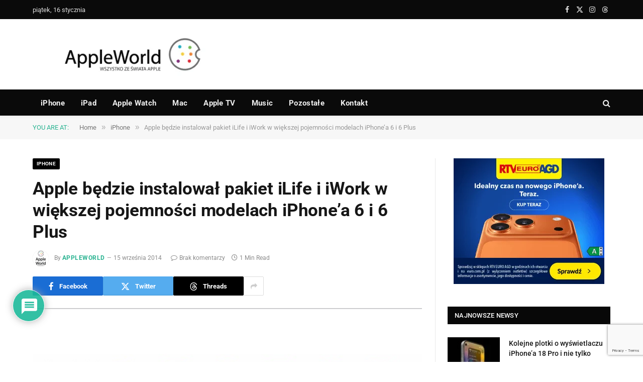

--- FILE ---
content_type: text/html; charset=utf-8
request_url: https://www.google.com/recaptcha/api2/anchor?ar=1&k=6LeSm8gZAAAAAKUb-gu1nKP9VLmloPf_M7-1g475&co=aHR0cHM6Ly9hcHBsZXdvcmxkLnBsOjQ0Mw..&hl=en&v=PoyoqOPhxBO7pBk68S4YbpHZ&size=invisible&anchor-ms=20000&execute-ms=30000&cb=it29gkbg8rrt
body_size: 48590
content:
<!DOCTYPE HTML><html dir="ltr" lang="en"><head><meta http-equiv="Content-Type" content="text/html; charset=UTF-8">
<meta http-equiv="X-UA-Compatible" content="IE=edge">
<title>reCAPTCHA</title>
<style type="text/css">
/* cyrillic-ext */
@font-face {
  font-family: 'Roboto';
  font-style: normal;
  font-weight: 400;
  font-stretch: 100%;
  src: url(//fonts.gstatic.com/s/roboto/v48/KFO7CnqEu92Fr1ME7kSn66aGLdTylUAMa3GUBHMdazTgWw.woff2) format('woff2');
  unicode-range: U+0460-052F, U+1C80-1C8A, U+20B4, U+2DE0-2DFF, U+A640-A69F, U+FE2E-FE2F;
}
/* cyrillic */
@font-face {
  font-family: 'Roboto';
  font-style: normal;
  font-weight: 400;
  font-stretch: 100%;
  src: url(//fonts.gstatic.com/s/roboto/v48/KFO7CnqEu92Fr1ME7kSn66aGLdTylUAMa3iUBHMdazTgWw.woff2) format('woff2');
  unicode-range: U+0301, U+0400-045F, U+0490-0491, U+04B0-04B1, U+2116;
}
/* greek-ext */
@font-face {
  font-family: 'Roboto';
  font-style: normal;
  font-weight: 400;
  font-stretch: 100%;
  src: url(//fonts.gstatic.com/s/roboto/v48/KFO7CnqEu92Fr1ME7kSn66aGLdTylUAMa3CUBHMdazTgWw.woff2) format('woff2');
  unicode-range: U+1F00-1FFF;
}
/* greek */
@font-face {
  font-family: 'Roboto';
  font-style: normal;
  font-weight: 400;
  font-stretch: 100%;
  src: url(//fonts.gstatic.com/s/roboto/v48/KFO7CnqEu92Fr1ME7kSn66aGLdTylUAMa3-UBHMdazTgWw.woff2) format('woff2');
  unicode-range: U+0370-0377, U+037A-037F, U+0384-038A, U+038C, U+038E-03A1, U+03A3-03FF;
}
/* math */
@font-face {
  font-family: 'Roboto';
  font-style: normal;
  font-weight: 400;
  font-stretch: 100%;
  src: url(//fonts.gstatic.com/s/roboto/v48/KFO7CnqEu92Fr1ME7kSn66aGLdTylUAMawCUBHMdazTgWw.woff2) format('woff2');
  unicode-range: U+0302-0303, U+0305, U+0307-0308, U+0310, U+0312, U+0315, U+031A, U+0326-0327, U+032C, U+032F-0330, U+0332-0333, U+0338, U+033A, U+0346, U+034D, U+0391-03A1, U+03A3-03A9, U+03B1-03C9, U+03D1, U+03D5-03D6, U+03F0-03F1, U+03F4-03F5, U+2016-2017, U+2034-2038, U+203C, U+2040, U+2043, U+2047, U+2050, U+2057, U+205F, U+2070-2071, U+2074-208E, U+2090-209C, U+20D0-20DC, U+20E1, U+20E5-20EF, U+2100-2112, U+2114-2115, U+2117-2121, U+2123-214F, U+2190, U+2192, U+2194-21AE, U+21B0-21E5, U+21F1-21F2, U+21F4-2211, U+2213-2214, U+2216-22FF, U+2308-230B, U+2310, U+2319, U+231C-2321, U+2336-237A, U+237C, U+2395, U+239B-23B7, U+23D0, U+23DC-23E1, U+2474-2475, U+25AF, U+25B3, U+25B7, U+25BD, U+25C1, U+25CA, U+25CC, U+25FB, U+266D-266F, U+27C0-27FF, U+2900-2AFF, U+2B0E-2B11, U+2B30-2B4C, U+2BFE, U+3030, U+FF5B, U+FF5D, U+1D400-1D7FF, U+1EE00-1EEFF;
}
/* symbols */
@font-face {
  font-family: 'Roboto';
  font-style: normal;
  font-weight: 400;
  font-stretch: 100%;
  src: url(//fonts.gstatic.com/s/roboto/v48/KFO7CnqEu92Fr1ME7kSn66aGLdTylUAMaxKUBHMdazTgWw.woff2) format('woff2');
  unicode-range: U+0001-000C, U+000E-001F, U+007F-009F, U+20DD-20E0, U+20E2-20E4, U+2150-218F, U+2190, U+2192, U+2194-2199, U+21AF, U+21E6-21F0, U+21F3, U+2218-2219, U+2299, U+22C4-22C6, U+2300-243F, U+2440-244A, U+2460-24FF, U+25A0-27BF, U+2800-28FF, U+2921-2922, U+2981, U+29BF, U+29EB, U+2B00-2BFF, U+4DC0-4DFF, U+FFF9-FFFB, U+10140-1018E, U+10190-1019C, U+101A0, U+101D0-101FD, U+102E0-102FB, U+10E60-10E7E, U+1D2C0-1D2D3, U+1D2E0-1D37F, U+1F000-1F0FF, U+1F100-1F1AD, U+1F1E6-1F1FF, U+1F30D-1F30F, U+1F315, U+1F31C, U+1F31E, U+1F320-1F32C, U+1F336, U+1F378, U+1F37D, U+1F382, U+1F393-1F39F, U+1F3A7-1F3A8, U+1F3AC-1F3AF, U+1F3C2, U+1F3C4-1F3C6, U+1F3CA-1F3CE, U+1F3D4-1F3E0, U+1F3ED, U+1F3F1-1F3F3, U+1F3F5-1F3F7, U+1F408, U+1F415, U+1F41F, U+1F426, U+1F43F, U+1F441-1F442, U+1F444, U+1F446-1F449, U+1F44C-1F44E, U+1F453, U+1F46A, U+1F47D, U+1F4A3, U+1F4B0, U+1F4B3, U+1F4B9, U+1F4BB, U+1F4BF, U+1F4C8-1F4CB, U+1F4D6, U+1F4DA, U+1F4DF, U+1F4E3-1F4E6, U+1F4EA-1F4ED, U+1F4F7, U+1F4F9-1F4FB, U+1F4FD-1F4FE, U+1F503, U+1F507-1F50B, U+1F50D, U+1F512-1F513, U+1F53E-1F54A, U+1F54F-1F5FA, U+1F610, U+1F650-1F67F, U+1F687, U+1F68D, U+1F691, U+1F694, U+1F698, U+1F6AD, U+1F6B2, U+1F6B9-1F6BA, U+1F6BC, U+1F6C6-1F6CF, U+1F6D3-1F6D7, U+1F6E0-1F6EA, U+1F6F0-1F6F3, U+1F6F7-1F6FC, U+1F700-1F7FF, U+1F800-1F80B, U+1F810-1F847, U+1F850-1F859, U+1F860-1F887, U+1F890-1F8AD, U+1F8B0-1F8BB, U+1F8C0-1F8C1, U+1F900-1F90B, U+1F93B, U+1F946, U+1F984, U+1F996, U+1F9E9, U+1FA00-1FA6F, U+1FA70-1FA7C, U+1FA80-1FA89, U+1FA8F-1FAC6, U+1FACE-1FADC, U+1FADF-1FAE9, U+1FAF0-1FAF8, U+1FB00-1FBFF;
}
/* vietnamese */
@font-face {
  font-family: 'Roboto';
  font-style: normal;
  font-weight: 400;
  font-stretch: 100%;
  src: url(//fonts.gstatic.com/s/roboto/v48/KFO7CnqEu92Fr1ME7kSn66aGLdTylUAMa3OUBHMdazTgWw.woff2) format('woff2');
  unicode-range: U+0102-0103, U+0110-0111, U+0128-0129, U+0168-0169, U+01A0-01A1, U+01AF-01B0, U+0300-0301, U+0303-0304, U+0308-0309, U+0323, U+0329, U+1EA0-1EF9, U+20AB;
}
/* latin-ext */
@font-face {
  font-family: 'Roboto';
  font-style: normal;
  font-weight: 400;
  font-stretch: 100%;
  src: url(//fonts.gstatic.com/s/roboto/v48/KFO7CnqEu92Fr1ME7kSn66aGLdTylUAMa3KUBHMdazTgWw.woff2) format('woff2');
  unicode-range: U+0100-02BA, U+02BD-02C5, U+02C7-02CC, U+02CE-02D7, U+02DD-02FF, U+0304, U+0308, U+0329, U+1D00-1DBF, U+1E00-1E9F, U+1EF2-1EFF, U+2020, U+20A0-20AB, U+20AD-20C0, U+2113, U+2C60-2C7F, U+A720-A7FF;
}
/* latin */
@font-face {
  font-family: 'Roboto';
  font-style: normal;
  font-weight: 400;
  font-stretch: 100%;
  src: url(//fonts.gstatic.com/s/roboto/v48/KFO7CnqEu92Fr1ME7kSn66aGLdTylUAMa3yUBHMdazQ.woff2) format('woff2');
  unicode-range: U+0000-00FF, U+0131, U+0152-0153, U+02BB-02BC, U+02C6, U+02DA, U+02DC, U+0304, U+0308, U+0329, U+2000-206F, U+20AC, U+2122, U+2191, U+2193, U+2212, U+2215, U+FEFF, U+FFFD;
}
/* cyrillic-ext */
@font-face {
  font-family: 'Roboto';
  font-style: normal;
  font-weight: 500;
  font-stretch: 100%;
  src: url(//fonts.gstatic.com/s/roboto/v48/KFO7CnqEu92Fr1ME7kSn66aGLdTylUAMa3GUBHMdazTgWw.woff2) format('woff2');
  unicode-range: U+0460-052F, U+1C80-1C8A, U+20B4, U+2DE0-2DFF, U+A640-A69F, U+FE2E-FE2F;
}
/* cyrillic */
@font-face {
  font-family: 'Roboto';
  font-style: normal;
  font-weight: 500;
  font-stretch: 100%;
  src: url(//fonts.gstatic.com/s/roboto/v48/KFO7CnqEu92Fr1ME7kSn66aGLdTylUAMa3iUBHMdazTgWw.woff2) format('woff2');
  unicode-range: U+0301, U+0400-045F, U+0490-0491, U+04B0-04B1, U+2116;
}
/* greek-ext */
@font-face {
  font-family: 'Roboto';
  font-style: normal;
  font-weight: 500;
  font-stretch: 100%;
  src: url(//fonts.gstatic.com/s/roboto/v48/KFO7CnqEu92Fr1ME7kSn66aGLdTylUAMa3CUBHMdazTgWw.woff2) format('woff2');
  unicode-range: U+1F00-1FFF;
}
/* greek */
@font-face {
  font-family: 'Roboto';
  font-style: normal;
  font-weight: 500;
  font-stretch: 100%;
  src: url(//fonts.gstatic.com/s/roboto/v48/KFO7CnqEu92Fr1ME7kSn66aGLdTylUAMa3-UBHMdazTgWw.woff2) format('woff2');
  unicode-range: U+0370-0377, U+037A-037F, U+0384-038A, U+038C, U+038E-03A1, U+03A3-03FF;
}
/* math */
@font-face {
  font-family: 'Roboto';
  font-style: normal;
  font-weight: 500;
  font-stretch: 100%;
  src: url(//fonts.gstatic.com/s/roboto/v48/KFO7CnqEu92Fr1ME7kSn66aGLdTylUAMawCUBHMdazTgWw.woff2) format('woff2');
  unicode-range: U+0302-0303, U+0305, U+0307-0308, U+0310, U+0312, U+0315, U+031A, U+0326-0327, U+032C, U+032F-0330, U+0332-0333, U+0338, U+033A, U+0346, U+034D, U+0391-03A1, U+03A3-03A9, U+03B1-03C9, U+03D1, U+03D5-03D6, U+03F0-03F1, U+03F4-03F5, U+2016-2017, U+2034-2038, U+203C, U+2040, U+2043, U+2047, U+2050, U+2057, U+205F, U+2070-2071, U+2074-208E, U+2090-209C, U+20D0-20DC, U+20E1, U+20E5-20EF, U+2100-2112, U+2114-2115, U+2117-2121, U+2123-214F, U+2190, U+2192, U+2194-21AE, U+21B0-21E5, U+21F1-21F2, U+21F4-2211, U+2213-2214, U+2216-22FF, U+2308-230B, U+2310, U+2319, U+231C-2321, U+2336-237A, U+237C, U+2395, U+239B-23B7, U+23D0, U+23DC-23E1, U+2474-2475, U+25AF, U+25B3, U+25B7, U+25BD, U+25C1, U+25CA, U+25CC, U+25FB, U+266D-266F, U+27C0-27FF, U+2900-2AFF, U+2B0E-2B11, U+2B30-2B4C, U+2BFE, U+3030, U+FF5B, U+FF5D, U+1D400-1D7FF, U+1EE00-1EEFF;
}
/* symbols */
@font-face {
  font-family: 'Roboto';
  font-style: normal;
  font-weight: 500;
  font-stretch: 100%;
  src: url(//fonts.gstatic.com/s/roboto/v48/KFO7CnqEu92Fr1ME7kSn66aGLdTylUAMaxKUBHMdazTgWw.woff2) format('woff2');
  unicode-range: U+0001-000C, U+000E-001F, U+007F-009F, U+20DD-20E0, U+20E2-20E4, U+2150-218F, U+2190, U+2192, U+2194-2199, U+21AF, U+21E6-21F0, U+21F3, U+2218-2219, U+2299, U+22C4-22C6, U+2300-243F, U+2440-244A, U+2460-24FF, U+25A0-27BF, U+2800-28FF, U+2921-2922, U+2981, U+29BF, U+29EB, U+2B00-2BFF, U+4DC0-4DFF, U+FFF9-FFFB, U+10140-1018E, U+10190-1019C, U+101A0, U+101D0-101FD, U+102E0-102FB, U+10E60-10E7E, U+1D2C0-1D2D3, U+1D2E0-1D37F, U+1F000-1F0FF, U+1F100-1F1AD, U+1F1E6-1F1FF, U+1F30D-1F30F, U+1F315, U+1F31C, U+1F31E, U+1F320-1F32C, U+1F336, U+1F378, U+1F37D, U+1F382, U+1F393-1F39F, U+1F3A7-1F3A8, U+1F3AC-1F3AF, U+1F3C2, U+1F3C4-1F3C6, U+1F3CA-1F3CE, U+1F3D4-1F3E0, U+1F3ED, U+1F3F1-1F3F3, U+1F3F5-1F3F7, U+1F408, U+1F415, U+1F41F, U+1F426, U+1F43F, U+1F441-1F442, U+1F444, U+1F446-1F449, U+1F44C-1F44E, U+1F453, U+1F46A, U+1F47D, U+1F4A3, U+1F4B0, U+1F4B3, U+1F4B9, U+1F4BB, U+1F4BF, U+1F4C8-1F4CB, U+1F4D6, U+1F4DA, U+1F4DF, U+1F4E3-1F4E6, U+1F4EA-1F4ED, U+1F4F7, U+1F4F9-1F4FB, U+1F4FD-1F4FE, U+1F503, U+1F507-1F50B, U+1F50D, U+1F512-1F513, U+1F53E-1F54A, U+1F54F-1F5FA, U+1F610, U+1F650-1F67F, U+1F687, U+1F68D, U+1F691, U+1F694, U+1F698, U+1F6AD, U+1F6B2, U+1F6B9-1F6BA, U+1F6BC, U+1F6C6-1F6CF, U+1F6D3-1F6D7, U+1F6E0-1F6EA, U+1F6F0-1F6F3, U+1F6F7-1F6FC, U+1F700-1F7FF, U+1F800-1F80B, U+1F810-1F847, U+1F850-1F859, U+1F860-1F887, U+1F890-1F8AD, U+1F8B0-1F8BB, U+1F8C0-1F8C1, U+1F900-1F90B, U+1F93B, U+1F946, U+1F984, U+1F996, U+1F9E9, U+1FA00-1FA6F, U+1FA70-1FA7C, U+1FA80-1FA89, U+1FA8F-1FAC6, U+1FACE-1FADC, U+1FADF-1FAE9, U+1FAF0-1FAF8, U+1FB00-1FBFF;
}
/* vietnamese */
@font-face {
  font-family: 'Roboto';
  font-style: normal;
  font-weight: 500;
  font-stretch: 100%;
  src: url(//fonts.gstatic.com/s/roboto/v48/KFO7CnqEu92Fr1ME7kSn66aGLdTylUAMa3OUBHMdazTgWw.woff2) format('woff2');
  unicode-range: U+0102-0103, U+0110-0111, U+0128-0129, U+0168-0169, U+01A0-01A1, U+01AF-01B0, U+0300-0301, U+0303-0304, U+0308-0309, U+0323, U+0329, U+1EA0-1EF9, U+20AB;
}
/* latin-ext */
@font-face {
  font-family: 'Roboto';
  font-style: normal;
  font-weight: 500;
  font-stretch: 100%;
  src: url(//fonts.gstatic.com/s/roboto/v48/KFO7CnqEu92Fr1ME7kSn66aGLdTylUAMa3KUBHMdazTgWw.woff2) format('woff2');
  unicode-range: U+0100-02BA, U+02BD-02C5, U+02C7-02CC, U+02CE-02D7, U+02DD-02FF, U+0304, U+0308, U+0329, U+1D00-1DBF, U+1E00-1E9F, U+1EF2-1EFF, U+2020, U+20A0-20AB, U+20AD-20C0, U+2113, U+2C60-2C7F, U+A720-A7FF;
}
/* latin */
@font-face {
  font-family: 'Roboto';
  font-style: normal;
  font-weight: 500;
  font-stretch: 100%;
  src: url(//fonts.gstatic.com/s/roboto/v48/KFO7CnqEu92Fr1ME7kSn66aGLdTylUAMa3yUBHMdazQ.woff2) format('woff2');
  unicode-range: U+0000-00FF, U+0131, U+0152-0153, U+02BB-02BC, U+02C6, U+02DA, U+02DC, U+0304, U+0308, U+0329, U+2000-206F, U+20AC, U+2122, U+2191, U+2193, U+2212, U+2215, U+FEFF, U+FFFD;
}
/* cyrillic-ext */
@font-face {
  font-family: 'Roboto';
  font-style: normal;
  font-weight: 900;
  font-stretch: 100%;
  src: url(//fonts.gstatic.com/s/roboto/v48/KFO7CnqEu92Fr1ME7kSn66aGLdTylUAMa3GUBHMdazTgWw.woff2) format('woff2');
  unicode-range: U+0460-052F, U+1C80-1C8A, U+20B4, U+2DE0-2DFF, U+A640-A69F, U+FE2E-FE2F;
}
/* cyrillic */
@font-face {
  font-family: 'Roboto';
  font-style: normal;
  font-weight: 900;
  font-stretch: 100%;
  src: url(//fonts.gstatic.com/s/roboto/v48/KFO7CnqEu92Fr1ME7kSn66aGLdTylUAMa3iUBHMdazTgWw.woff2) format('woff2');
  unicode-range: U+0301, U+0400-045F, U+0490-0491, U+04B0-04B1, U+2116;
}
/* greek-ext */
@font-face {
  font-family: 'Roboto';
  font-style: normal;
  font-weight: 900;
  font-stretch: 100%;
  src: url(//fonts.gstatic.com/s/roboto/v48/KFO7CnqEu92Fr1ME7kSn66aGLdTylUAMa3CUBHMdazTgWw.woff2) format('woff2');
  unicode-range: U+1F00-1FFF;
}
/* greek */
@font-face {
  font-family: 'Roboto';
  font-style: normal;
  font-weight: 900;
  font-stretch: 100%;
  src: url(//fonts.gstatic.com/s/roboto/v48/KFO7CnqEu92Fr1ME7kSn66aGLdTylUAMa3-UBHMdazTgWw.woff2) format('woff2');
  unicode-range: U+0370-0377, U+037A-037F, U+0384-038A, U+038C, U+038E-03A1, U+03A3-03FF;
}
/* math */
@font-face {
  font-family: 'Roboto';
  font-style: normal;
  font-weight: 900;
  font-stretch: 100%;
  src: url(//fonts.gstatic.com/s/roboto/v48/KFO7CnqEu92Fr1ME7kSn66aGLdTylUAMawCUBHMdazTgWw.woff2) format('woff2');
  unicode-range: U+0302-0303, U+0305, U+0307-0308, U+0310, U+0312, U+0315, U+031A, U+0326-0327, U+032C, U+032F-0330, U+0332-0333, U+0338, U+033A, U+0346, U+034D, U+0391-03A1, U+03A3-03A9, U+03B1-03C9, U+03D1, U+03D5-03D6, U+03F0-03F1, U+03F4-03F5, U+2016-2017, U+2034-2038, U+203C, U+2040, U+2043, U+2047, U+2050, U+2057, U+205F, U+2070-2071, U+2074-208E, U+2090-209C, U+20D0-20DC, U+20E1, U+20E5-20EF, U+2100-2112, U+2114-2115, U+2117-2121, U+2123-214F, U+2190, U+2192, U+2194-21AE, U+21B0-21E5, U+21F1-21F2, U+21F4-2211, U+2213-2214, U+2216-22FF, U+2308-230B, U+2310, U+2319, U+231C-2321, U+2336-237A, U+237C, U+2395, U+239B-23B7, U+23D0, U+23DC-23E1, U+2474-2475, U+25AF, U+25B3, U+25B7, U+25BD, U+25C1, U+25CA, U+25CC, U+25FB, U+266D-266F, U+27C0-27FF, U+2900-2AFF, U+2B0E-2B11, U+2B30-2B4C, U+2BFE, U+3030, U+FF5B, U+FF5D, U+1D400-1D7FF, U+1EE00-1EEFF;
}
/* symbols */
@font-face {
  font-family: 'Roboto';
  font-style: normal;
  font-weight: 900;
  font-stretch: 100%;
  src: url(//fonts.gstatic.com/s/roboto/v48/KFO7CnqEu92Fr1ME7kSn66aGLdTylUAMaxKUBHMdazTgWw.woff2) format('woff2');
  unicode-range: U+0001-000C, U+000E-001F, U+007F-009F, U+20DD-20E0, U+20E2-20E4, U+2150-218F, U+2190, U+2192, U+2194-2199, U+21AF, U+21E6-21F0, U+21F3, U+2218-2219, U+2299, U+22C4-22C6, U+2300-243F, U+2440-244A, U+2460-24FF, U+25A0-27BF, U+2800-28FF, U+2921-2922, U+2981, U+29BF, U+29EB, U+2B00-2BFF, U+4DC0-4DFF, U+FFF9-FFFB, U+10140-1018E, U+10190-1019C, U+101A0, U+101D0-101FD, U+102E0-102FB, U+10E60-10E7E, U+1D2C0-1D2D3, U+1D2E0-1D37F, U+1F000-1F0FF, U+1F100-1F1AD, U+1F1E6-1F1FF, U+1F30D-1F30F, U+1F315, U+1F31C, U+1F31E, U+1F320-1F32C, U+1F336, U+1F378, U+1F37D, U+1F382, U+1F393-1F39F, U+1F3A7-1F3A8, U+1F3AC-1F3AF, U+1F3C2, U+1F3C4-1F3C6, U+1F3CA-1F3CE, U+1F3D4-1F3E0, U+1F3ED, U+1F3F1-1F3F3, U+1F3F5-1F3F7, U+1F408, U+1F415, U+1F41F, U+1F426, U+1F43F, U+1F441-1F442, U+1F444, U+1F446-1F449, U+1F44C-1F44E, U+1F453, U+1F46A, U+1F47D, U+1F4A3, U+1F4B0, U+1F4B3, U+1F4B9, U+1F4BB, U+1F4BF, U+1F4C8-1F4CB, U+1F4D6, U+1F4DA, U+1F4DF, U+1F4E3-1F4E6, U+1F4EA-1F4ED, U+1F4F7, U+1F4F9-1F4FB, U+1F4FD-1F4FE, U+1F503, U+1F507-1F50B, U+1F50D, U+1F512-1F513, U+1F53E-1F54A, U+1F54F-1F5FA, U+1F610, U+1F650-1F67F, U+1F687, U+1F68D, U+1F691, U+1F694, U+1F698, U+1F6AD, U+1F6B2, U+1F6B9-1F6BA, U+1F6BC, U+1F6C6-1F6CF, U+1F6D3-1F6D7, U+1F6E0-1F6EA, U+1F6F0-1F6F3, U+1F6F7-1F6FC, U+1F700-1F7FF, U+1F800-1F80B, U+1F810-1F847, U+1F850-1F859, U+1F860-1F887, U+1F890-1F8AD, U+1F8B0-1F8BB, U+1F8C0-1F8C1, U+1F900-1F90B, U+1F93B, U+1F946, U+1F984, U+1F996, U+1F9E9, U+1FA00-1FA6F, U+1FA70-1FA7C, U+1FA80-1FA89, U+1FA8F-1FAC6, U+1FACE-1FADC, U+1FADF-1FAE9, U+1FAF0-1FAF8, U+1FB00-1FBFF;
}
/* vietnamese */
@font-face {
  font-family: 'Roboto';
  font-style: normal;
  font-weight: 900;
  font-stretch: 100%;
  src: url(//fonts.gstatic.com/s/roboto/v48/KFO7CnqEu92Fr1ME7kSn66aGLdTylUAMa3OUBHMdazTgWw.woff2) format('woff2');
  unicode-range: U+0102-0103, U+0110-0111, U+0128-0129, U+0168-0169, U+01A0-01A1, U+01AF-01B0, U+0300-0301, U+0303-0304, U+0308-0309, U+0323, U+0329, U+1EA0-1EF9, U+20AB;
}
/* latin-ext */
@font-face {
  font-family: 'Roboto';
  font-style: normal;
  font-weight: 900;
  font-stretch: 100%;
  src: url(//fonts.gstatic.com/s/roboto/v48/KFO7CnqEu92Fr1ME7kSn66aGLdTylUAMa3KUBHMdazTgWw.woff2) format('woff2');
  unicode-range: U+0100-02BA, U+02BD-02C5, U+02C7-02CC, U+02CE-02D7, U+02DD-02FF, U+0304, U+0308, U+0329, U+1D00-1DBF, U+1E00-1E9F, U+1EF2-1EFF, U+2020, U+20A0-20AB, U+20AD-20C0, U+2113, U+2C60-2C7F, U+A720-A7FF;
}
/* latin */
@font-face {
  font-family: 'Roboto';
  font-style: normal;
  font-weight: 900;
  font-stretch: 100%;
  src: url(//fonts.gstatic.com/s/roboto/v48/KFO7CnqEu92Fr1ME7kSn66aGLdTylUAMa3yUBHMdazQ.woff2) format('woff2');
  unicode-range: U+0000-00FF, U+0131, U+0152-0153, U+02BB-02BC, U+02C6, U+02DA, U+02DC, U+0304, U+0308, U+0329, U+2000-206F, U+20AC, U+2122, U+2191, U+2193, U+2212, U+2215, U+FEFF, U+FFFD;
}

</style>
<link rel="stylesheet" type="text/css" href="https://www.gstatic.com/recaptcha/releases/PoyoqOPhxBO7pBk68S4YbpHZ/styles__ltr.css">
<script nonce="ZaAotZqC53xwDTuLye8ZaA" type="text/javascript">window['__recaptcha_api'] = 'https://www.google.com/recaptcha/api2/';</script>
<script type="text/javascript" src="https://www.gstatic.com/recaptcha/releases/PoyoqOPhxBO7pBk68S4YbpHZ/recaptcha__en.js" nonce="ZaAotZqC53xwDTuLye8ZaA">
      
    </script></head>
<body><div id="rc-anchor-alert" class="rc-anchor-alert"></div>
<input type="hidden" id="recaptcha-token" value="[base64]">
<script type="text/javascript" nonce="ZaAotZqC53xwDTuLye8ZaA">
      recaptcha.anchor.Main.init("[\x22ainput\x22,[\x22bgdata\x22,\x22\x22,\[base64]/[base64]/[base64]/KE4oMTI0LHYsdi5HKSxMWihsLHYpKTpOKDEyNCx2LGwpLFYpLHYpLFQpKSxGKDE3MSx2KX0scjc9ZnVuY3Rpb24obCl7cmV0dXJuIGx9LEM9ZnVuY3Rpb24obCxWLHYpe04odixsLFYpLFZbYWtdPTI3OTZ9LG49ZnVuY3Rpb24obCxWKXtWLlg9KChWLlg/[base64]/[base64]/[base64]/[base64]/[base64]/[base64]/[base64]/[base64]/[base64]/[base64]/[base64]\\u003d\x22,\[base64]\\u003d\\u003d\x22,\x22J8K3HDcrY3szHzsxwrDCi3TDqg/Cr8Omw6EvwpQ2w6zDisKjw4dsRMOCwoHDu8OEMR7CnmbDncK1wqA8woskw4Q/AHTCtWBvw40OfxPCiMOpEsONcnnCulsiIMOawqQRdW8PJ8ODw4bCpzUvwobDtcKsw4vDjMOpJxtWaMKCwrzCssO9ZD/Cg8OYw7nChCfCh8OywqHCtsKXwphVPhDChsKGUcO0QCLCq8K6wrPClj8QwpnDl1wYwqrCswwWwq/CoMKlwqNcw6QVwpTDicKdSsOpwp3Dqidew6sqwr9aw7jDqcKtw6IHw7JjMMOKJCzDgl/DosOow4M7w7gQw58Sw4ofTSxFA8KPCMKbwpU8Cl7DpwrDmcOVQ3EPEsK+EFxmw4sWw6vDicOqw4fCk8K0BMKDTsOKX0vDh8K2J8Kew4jCncOSDsOlwqXCl2HDuW/DrT/Duio5G8KyB8O1XS3DgcKLL2Ybw4zCtz7Cjmkxwq/DvMKcw6swwq3CuMOLKcKKNMKUOMOGwrMPKz7CqVNHYg7CmMO8ahErFcKDwosdwqMlQcOxw4pXw71jwrhTVcO2AcK8w7NvbzZuw6pHwoHCucO7S8OjZTjCpMOUw5dFw7/DjcKPY8OXw5PDq8OKwqQ+w77CoMOvBEXDoEYzwqPDhMOXZ2JuWcOYC2vDocKewqhZw4HDjMOTwqoGwqTDtE94w7Fgwoo/wqsaZj7CiWnCkXDClFzCqcOYdELCvF9RbsK4eCPCjsO8w6AJDBJxYXlkPMOUw7DCi8OGLnjDiRQPGk0cYHLCiBlLUiMFXQUve8KUPn3DncO3IMKBwqXDjcKsRGU+RRrCjsOYdcKDw5/Dtk3Dh0PDpcOfwrLCtz9YIcKjwqfCgirCoHfCqsKQwojDmsOKZElrME3DskUbTT9EI8OaworCq3h4Q1ZzbgvCvcKcQsOpfMOWEsK2P8Ojwo9qKgXDrsOeHVTDtcKFw5gCPsOvw5d4wo/CjHdKwonDqlU4IcOubsOdTMOKWlfCiUXDpytuwoXDuR/Co3UyFVTDu8K2OcOkYS/DrGxAKcKVwptGMgnCgjxLw5pyw5rCncO5wpl5XWzCpB/CvSgsw5fDkj0Bwr/Dm19Mwo/[base64]/[base64]/CsMOWOcO+w4gYwo/CksO/[base64]/CscK+w788B8OMdS7Ck8KkMX/DpsKYdMOlUndnB01ew5tjQFpiEcOoSsOqwqXDs8KPw5QaEMKsTsKlCBFrNsKqw7DCrF/DnXnClnPColY3B8OOWsOpw4NEw5MRw65bLnfDhMO9ZznCnsKIZMKLwp5JwrlnWsOSw4fCrsKNwr/Dvh7CksKuwpPCs8OrLnnCmGUHb8ONwpPDgsOrwp9zVVw3PBrCuCZ7wqjCqG84w5/[base64]/Dqkk5w5xgaMO/wqYgGMO5w5LChMO0w7gbworDuMOIB8Kaw6sSwo3CiDAlBcOnw5Vyw4nCsHvDiUXDsS5WwptQaDLCukvDsiA2wpzDnMKLSgBmw6xqLULCl8ODw6/CtT/DmhXDjDPCjMOrwoELw5RDw73CpEzCicORYcKdwoFNOllmwrwewpR+DE1FScOfw516w7jCuTYXwoXDuELCm3/Dv3ZfwoTDucK8w7/[base64]/DqETDjsKZw5vClxd6wqwccsKzPsOOM8OfwrXCosKNS8KTwoRzaVB5KMK+MMKRw6EFwr9jUMK6wqE2KBRFw4xXWMKswqsSworDqmdLfxvCv8OBwr7CpcOwLzTCgcOkwrcowr50w6hOZMOaT0YBAcOIZsOzDsKBIEnCtnM/wpDCgnwxwpNdwrYcwqPCsXQXbsOgwpbDtX4Cw7PCum3CksK6GlPDmMOwN0NdI1gJJ8K5wrrDqU3CmsOCw5DDsFnDpcO1Vg/DvgBQwoVew69NwqDClcKXw5cOEcOWXBvCoRnCnDrCoD/[base64]/[base64]/CrGsHw7vCtMOBw7bDjm0hWkzCq290w6ooJcOhw4LCr3DDjcKPw40VwqtPw6oywogowo3DkMOFw6PCrsOcJcKMw6Nvw6/[base64]/Crh/[base64]/DuHnCkRg0awImDEvCo8KPVcKbwqdSDsOQcMOARSpue8OfcyhBwqY/[base64]/CtsKxwqjDhMKlw7HDvzhNwrPCjH3DosK7wqwaXSXCg8OFwoPCicKOwpBhw5DDjzwmVmbDrDPChmk9cFjDmzglwp3DuSQyMcOdPH1NQ8KhwonDvsOBw7HCnHgyQsKeMsK4IMOqw54uN8KFJcK5wqHCih3CgsO6wrF1wr/CgBQGC1LCs8O0wolSFEkvw5tyw5EgEcK1w7TCuzkLw6AXbQfDksO4wq9Jw4HDrMODYcKcSzFcLSZ7D8O1wo/ClcKSTjJgw601w5LDtMOww7MCw6/DkAEKw5DDsxXCjFPDs8KIwqkSwrPCvcOcwrYaw6/CicOGw5DDt8KsS8KxD0fDsG0vw5HDhsKGwoczw6PDnMObw556BRjDuMKvw5VWwrgjwqjCrhAUwrpBwq/CinNJwpwHAxvCg8OXw54aCS8Vwr3ChcKnNFB5aMKmw7QYw41adg1VSsKRwqkeJH1uXBMnwrNEfsOdw6JIwro9w53CuMKew5N0PMKqa2zDscOtw5jCm8KKw5ZnUcOyQsO/w7zCh1tMO8KTwrTDnsKNwpwYw4jDvXwMRMO7IFYlCMKcw4QKHcO7XsO3CkDDpVJaP8OrRyrDgMKpDizCq8K9w4bDlMKQNMOZwo7DkmHCu8OUw73DvDLDjEjCiMORF8Kdw58JcggQwqhJDAc0w7nCgMK0w7zDq8KZwrjDrcK7wqFNQsKjw5/ChcOZw7s7QQ/DvGIQKn88w40cw6dGwovCu1bCoW4EHhHDo8OAUVfCvHPDksKtVDHChcKGwq/[base64]/[base64]/UcKiLx/[base64]/w74VPMOxJMK1wroDKsKSwr3CpcKRw4Fvw7law4snwpRlQ8OwwoZGAWjCnn8AwpfDj0bCr8Krw5UzFV7DvitAwqFGwroyI8OCVMO4w7Ujw5dTw7RPwqBnV3fDhzPCrwrDpHxcw4HDqMK0QMKGw67DncKNwrrDkcKvwoXDp8KUwq/[base64]/UcOew7/Ds8OwwqoCGhfCssOWEsOPwo/DqkPDlg1VwqE+wpg0woRhD8OdX8KWwrA+EDrDiSrCvXjCncK+XSZhShRHw4XDq2VKLMKDw5p0woYcwqnDvGrDgcOLL8KoacKIK8Oewqw/wqQKbjQcLxkmwpM8wqM9w707N0PDocKJLMOhwo12w5bCnMKzw5TDqUdKwoTDnsKmfcKRwpzCg8KACm3CtWPDtcKhw6HDgcKVeMOeMibCrMK7wq3DnwfCg8KrExDDusK3aV40w4E8w7bCjUzDpG3DqMKew78yJlrDun/Do8KDU8KDU8OVH8KAai7DhyF0wpRHO8KcHRx+XlR8wojCusK+OHPDncOCwrvDlcOWdVg9YxjDicOAf8KOdw8BDkF/wpXCqEJywrrDvMOcWBMUw4LDqMKewrJlw4Ecw7/Ch1tZw7MNCixlw6LDpMKkwojCrmvDqx5AasKeH8OhwonDs8Omw78uQUJDfycxV8OAVcKiK8ORLHjCjcKKesOnccODwpPChjnDhSIxOh4lw4jDmMKUNzTCg8K8NUvCtMKnfQDDmw3CgHrDjALCm8Ogw4J9w7/CkwV3LVjDjcOHXMK6wr9SVHzChcKjSzs2wqkfDRUyL0EWw7fCssOxwoZgwp7CrcOAEcKZCcKhMjXDtMKxOsOhPcOMw7hFcg/Cg8OeHMOQAsK2wp1MMAdnwrXDq2QiNcOVwqLDvMKYwo1tw4nCkjdsKW9NIMKEH8KBwqA/wp12fsKYPVV+wqXCoWjDpFPCnsK/[base64]/CuxsvYsKtUsOJS8O4BcO3bMOXB8KGw5vCoDDDkHHDtsKNQ0TCj3/CmcKTYsKpwrPDiMOcwqtOw6jCvCciR3DDsMK/w6LDngvDlMKZwrkkAMOfJsOWUcKww5tuwpnDiHTCqADCvmvDmzjDhBvDoMOPwq1ww5/[base64]/DmMO7ciLCssK+C8OvwqfDpmjDisKgw6ZCdcKuw4VHFcKDV8O+wpEwD8Ofw7bCkcOWdDHCul/[base64]/Ckl/DuwoPw4fCr8OOwptXbcK8CgZKKMK5w7MLwr/[base64]/DqCLDpsKMF8OvBXrDocOGCVwceT7CnjTCh8Ogw7fCtwXDmFtSw7pfVyMJCnNTbMKJwofDujTCtxPDqMO2w6Itw5A1wptYfsKAbsOww65EAyJPW1PDu0wmYcOJwq9WwrDCtcO+S8KTwp7Cn8KRwozCisOGI8KGwq5yXcOJwp/DusODwr7DscOHw7I5DcKgScO6w43Dl8K3w79Pwo/DksOdGR8MOEVTw6BsEHctw5ZEwqoGeSjCmsKPw4A0wpR6RTnDg8OdQxbCsAcFwrzCncKIczPCv3oOwqrDmcK4w4zDlMKvwrQMwppVOUoTCsOOw7XDvR/CoGxIfgzDpMOzXsOkwpXCjMK1w4TCmsOaw5DDjAYEw5xcPcOqUcOawobDm0JAwpp6acOwKcOZw4nDu8OXwoACD8KHwpVJBsKhaxIAw4/Cr8Olwr7DrxV9Z1Nra8KGwoDDuTR+wqYBd8OkwpQzSsK3w47Com1EwqpAwqo5woZ9wrTCrmHDk8KKKgLDuBzDtcKBS1/CpsK4OS3CvMOyJEYqwoDDq2HDo8O/C8K5YznDp8KSw4/DgcOGwprDtkZGanREHsKkLEwKwqJZc8KbwpVLCis4woHDvkUJKD90w7TDi8OwHcOkw5ZGw4Yqw6k8wr3Dh01nJGlOJC5ED2bCusK9WTRRJVrDjzPDjyHDm8KIYFl4Z0ULRMKKwpjDtFlVHSgyw5PCnsOdPcO5w7VQbcO/JmUSOw7CrcKuFmrCvThlT8KXw7fCgcKMKcKDBMO+CgLDs8ODw4fDmj7Dg3dtUMKAwq7DvcOLw6ZYw4gdw4LDmk7Dky1eBcOCwqXCkMKGMzR0eMKrw65qwqTDvGbCmMKnVmQNw5glwrtMe8KaUQoCPMO/Q8OnwqDCgzdIwqNSw7nDgXg8wpkhw7rDksK8d8KJwq3DkyVkw4tANzYEw7DDpsK/[base64]/DsKhB8Obwo3Dj8Ofw7rDmcKyw65iwqPCgMOQIcOpHsOuVxrCkcOPwq10wrUVwpg8QhjDoW3CqzhTOMOBGSjDp8KKMcKScF3CsMO4NsK/cGHDpsOEWw7DoRHDtsK/JsKyOgLDo8KYfEghcG9kcMOjFx4+wr5/YMKhw5xlw5PCuX4JwpDCkcKww5vDjMK4OsKHJmAHYScJZ3zCu8OHYlV1VcKQXmHChMOPw5fDk2wWw4HCl8ONSDdfwqkeMsKJVsKVXRPCksK4wqR3Mm/[base64]/w4h0wpbCm8KdwqvDtsK+w7sNCMOGw6VpVsOnI29AaXPDtEzCijjCtMK4woPCpcO7wqHCmhlMGMOxRjjDtMKpwqYrFFHDhEfDl1PDp8KIwq7DgsOrw608FRTCtBPCoR9CHMKEw7zDsy/DuDvCqUlDQcOowrwDAR4kCcKlwpc+w67CgcOOw7tMwqvDhDg4wr/CkTPCvcKywpVVYkHCgTbDnmXCjyXDpcOlwoZswrjCiyMiJcKSVijDtz9IGwPCky3DisOpw6bDpMOywpDDuhHCom1PV8OmwozDlMOuesKpwqBqwrLDgsOGw7R5wr9Jw6FsBcKiw6xtSsKEw7I4w6s1OMOyw5c0w5vCiUsCwprDqcKfW03CmwI4OzDClsOCY8Ozw7/DrsOkwpcpEXnCoMOWw57CkcO8dcKlNl3Cu2x7wrtMw5bCh8K9wq/ClsKvUcKRw45xwp4nwqjChsO8WkFzYFVHw4xSwrYbwqPChcKew4jDqSLDj3HDp8KpUFzCncKOacKWJ8KkX8OlRiHCpMKdwpURwoHDmmlXEw3Co8Kkw4J2XcKxZmbCjTzDjSIqwrkrER0WwqlpecOIMCbCgxHClcOOw49fwqNiw4LCmX/[base64]/wpnCmmfCosOLIsKsZkfDplx2woHDiMOVU8O+wqzCmMONw7nDjE4Qw5zCuWIMwqt6w7RTworDs8KoCT/DpQtuBSYhXhV3bsOTwoMnKcOWw5RZwrHCoMKSHMOWw6t/PT5Dw4REIQtjw7soE8O6LAQVwpXCg8KwwrsefcOGQ8OGw7LCrsKAwpV/[base64]/[base64]/w73Dh8O/FEsqw5bClcO6Zxskw7zDsijDsnjDh8KEAsOEPQk3woLDvTzDhWXDo20kwrBVcsO2w6jDqR1RwoNcwqARc8ONw4MnJCTDgxPCiMKgwq5occKKw5lpwrZ9wq9lwqpPw7sFw5LClcONCFzDi2d4w6wUwrzDhlrDn3BNw7liwoJjw6tqwqrCuCY/[base64]/[base64]/WsKMw7PDvmXCvW3Dtms9DMKkw7nCt8OWwo/[base64]/Dm8OaNMO5w6bDicKDUMOAw6wpbcKdwr4OwoQ5w77CkMOjAHQCwpvCscO3wqELw4bCjwrCjMKXNy7DpBppw7jCqMKCw7Vew7MeasObQyp0eEZjIMKJOMKWwqp/fkDCusOIVG3CocOywq7Du8Onw6s4b8KOEsOBNsOycmoyw7YRMBzDtcOOw6cNw5hEYA9TwrjDhBTDgcO2w5B4wrF/U8OKCcKHwrYuw7gdwrHDszzDncKeFQ5cwqPDgTfCn0jCpQLDlwnDn0zCu8Knw7AEcMOnWyVTe8KNU8K+AzdaBA/CgzbDi8Orw5nCsAkOwrwpan0/w5Edwrt7wqHDgEzCrlEDw7sjWXPCscKQw5zCu8OwGQlCRcK1QUo4wqM1csKNdsOiTsK5wrN6w7XCj8KDw5VVw5d0X8KDw6XCtGLDixFnw6HCnsObO8Kwwq9TAlHCqD3CsMKVWMOSAcKiABrCvVYyDsKiw6bCocKwwp5Jw7rCgcK5J8OOL3N8DMK7MShnbi/[base64]/Co8KzwrxseHBKwobCo2XClsKjZCQlfMOJe1RRwrvDm8KrwoXDlgEHwrsGw6EzwpPDvsKTXBAow5/DiMKsZMOdw5RgGyDCuMOKNS4Ew7UmTsKqwrvDoDvCjUDCtsOGH2jDtcO/w7TDosOBWGvCjMKRw75bQ2DCm8OjwrEPwpHDlXdAQGbDr3bCv8OVVx/Ch8KfDUB5PsOzIsKEJMOhw5EGw7zCuTl2JMK7GsOxA8KdQcOsQzTCgFTCpw/[base64]/QmxRG8O7fTfDr8ODw5EowoR3wpFpHQXDjw/CjsOhw7XCl1YPw4/Cj1p0w4PDkD/DuA8gN2PDtMKKw4TCn8KRwoxdw6/DvT3CiMOUw7DCmEfCoErCsMOnekNuFMOkwphewqnDp39Pwpd2w6h/PsO+w49ufALCqsK6wpVLwpsXXcOhGcKXwolowplBw6kcw4LDjTjCt8OXEkPDuiMLw6LDlMOBwq9uGGfCk8Khw6Usw41ARBnDg2p7w4DCknolwqwxw6XCrRDDpsO0dB45wpcHwog6Y8Okw5xEwpLDgsKDER0Sf1keaBIBARDDlMOMK1Fjw5HDl8O/wpDDjcOIw45Vwr/Co8Ojw4rCg8OoJl4qw6BtG8KWw4rDigLDisOCw4AGwoBfRsOVJcKYSk3CvsKQwr/DkxYtUXwvw6MKecKfw4fCjMO7UWh/w6puLMOfT0bDvcK8wqJhOMOLW1rDksK+LsK2CG8BYcKIPy04RSMZwo3Dp8OwFcOPwrZ4WwbDvFbCmsK9ezEfwpkwBcO6LgPDjMKxTjlww4nDmcK8AUNoLcKEwp1UPy1XL8KFTlXCj1TDlChcW1XDrj85w4FzwqYZDx8AXWzDjMO7wotsZsO6BjlIKcO/dmJGwqo2wpjDikhQWnLDrQjDj8KfHMKVwrnCoGNTacOEwqFJc8KGXT3Dl3Y0EFIJHHPChcOpw7nDt8KuwrrDpcKYW8K7UGgDw77CkUllwp90Z8KDeVXCqcKuwojCicO2w4rDssOSDsKoBMOrw6jCkDHCvsK2w41JIGRBwpvDjcOwV8O/AMK4JsKpwrgfGmwKYztTbU/DvAzDpGTCpsKBwoHCtGjDm8KJQcKLesKtPTcYwoQuNXk+wqQIwpnCjMO+wp1TSWXDuMO9wqbCiUvDtMOLwq9PZsObwp5uHsObRj/CpClXwq17bVnDuTvCtxfCsMO2EsKzC3PDgsOcwo/DkERyw4DCncKcwrLCosOjYcKBDHt2PcKHw4hnKzbClh/Cs2zDr8KjK1s+wrFqfx9rd8O7worClsOQYU3CjwAGagcgEE/DlQsIGHzDkH7DsDJTBUHCk8O2wrLDt8KLwoHCjUMuw4LCncKAwocQFcObScKmw7VGw4FAw6fCtcOpwqJHXAF0VsOIUjg5wr1Hw4NXPQJoRU3ChFjCosKhwoRPACw5wp3CosOgw5QIwqbCicOywrsaXsOrTHvDlRI4U27DgH/[base64]/CjS/[base64]/DpXfCrkYLcF09w70wwovCjMK3w7svScO4w4jClCHCkizDlHHCgsKwwqdOw5fDh8ONQcO7aMKvwpwOwowZFj/DgMO3wqXCiMKhGUrDoMK/wqvDgCcSwqs5w6ssw6d9JFptw6HDq8KhVShgw6JZUwtGPsKJdcKowowwcDDDu8OcWSfCt3oicMKgMkXDisK/KsKZCydaURHDucKlW2sfw7/[base64]/OcKcwrQkwq7DgMK1wq3CizTDisKNwpIbcMO4woNjAsKFwr0rNcOrLcKSw4BzGMOoPsOPwqzDunslw6llw542w6wjQMOnw6lHw78Sw7RJwr/CqMOuwqNBJn7DhcKNw48WasK3w5g3wo8Pw5HChkLCq2FdwozDrMKvw4xzw6gAJcKnGsKww6nCsVXCsnLDoSjDo8KMUMKsNsKDZ8O1AMOGw5wNw5/DvcKrw67Cg8OJw57DtcOxFiclwrpJWsOYOxrDucKYYlHDnkIzUcK5D8KHc8Kmw4F9w7MLw4N8w4pAMmYtUx/CtXsuwr3DpMKZfSDDnQXDj8Oaw49vwprDmlzDh8OTDMKDZhMRBsOQSsK3FjjDu3nDgHphScKkw7LDvMKgwprClA/Dm8Odw7rDv17CqyRgw6Qlw5IswqUuw57DssK+w7DDucOiwr8GRhMALnjCvMOSwowpc8KLQkM1w74nw5fDuMK3woIyw6xHwrrCssOZwoHCicOJw7J4LGvCthXCrRUMwotYw6Z/wpXDnR0Pw65cZ8KKDsOtwoDCv1dYeMKqY8OzwoBIwpl3w5wfwr/CuFoBwqxpFTtLIcO5ZcOcwrDDn04NVMOiO3ZwAl1OVTkzw7rCgsKfw7xIw7VlYTFVacKMw6lqw7IDwoTCsQRZw63CoTkVwrjCggczHRcsXSxPTx9gw741X8KRQMKsCwjDkW7Cn8KXw6gzTz3Ch0dmwr/CosK0wpnDu8ORw5jDtsOdw5Ubw7LCoRPCq8KrT8KbwodGw75kw4h0KMOYUEHDkyhRw4/Ch8OqZQXCplxowrgBSMOhw7fCnX3Cq8KEMw/DtMKYAE3DmMODYSnChybCungmYcORw6QGwrDCkyXDtsKww7/DvMKWesKewr5Gwq3Cs8KXwpxIwqXDtMKDN8Kew4MXWMO6Ww9Vw6bCvsKFwoE2NFXDt0XCjwo9ez1gw5/CgMOuwqfCnMKpEcKpw6PDmmgeGMKlwrtGwqzCncKoCC/[base64]/[base64]/[base64]/OMOSQy7Cm8KPX2VjXsOhC8KPw4TCqMKgNS5Sw5zDrSrDhUvDv8Omwo7Dqwh2w5ojLwnClG7DmMKUw7p6IHAtJx7DnGjCowfCpsOUQ8KFwqvCoiUIwp/Cj8Kjb8KcBsO1wo0fFcO7B20zMsOdwoduKD1vH8OUw7VtOmlhw7zDvng4w4XDhcKOFcKLcn7DpyAiSX/[base64]/Cgw5aeHsNw5/CssKjIcKpBRIywrjDtWfDhSDCp8O9w7fCsxk3dcOmw6VUT8KpEVDCjXrCicKpwp5RwonCtGnClMKna00hw4HCm8ODacKWR8Omw4fDv1zDqn0oUUrDucOpwqXDjsKJHXLDtMOEwpTCq3RcbEPCi8OMHcKVIm/Dm8O0A8OyOkTDqsOADcKWRCzDhMKhbsOsw7Ixw5FfwrjCqsKxAsKEw4s6w7ZoaGfCmMOaQsKlwqzCmsO2woRbw43ChcO9XWQMwrvDpcO/woQXw7nDo8Kpw6IbwqnDqkrDpGVQKj9lw58+wpPCg3HCjRjComcee397ecOmT8KmwqPCgijDmCvCqsO/ZA95TcOWbyMgwpAMfGpawrM0worCoMKTw5bDtcOADxxIw5HCrMK1w6x6VMKeNhDCi8OZw6ZEwqoxTmTDvsKjImEGBAfCqynCuRhtwoQnwoZFIsOWwoQlXsOuw5cEU8KBw4sMBGgZKC5/[base64]/DvUg+CCHCucKwwq8XYMOoSC9CPUpgwppjwpLCg8Ogw63CrjQOw5fCjMOiw57CtxoFbwNhwqvDoUFXw7UFO8OpTcOyAg8zw4HCncOwchQwfgbCvsO2fyLCiMKaXwNgWwMMw5UEMl/Cu8K7PsOSwpJgwoDDv8KRf2rCgEtiJwN7f8K8w6rDtAXCqcOHw6dkZXFIw5hJLcKRYMORwqpgQWBHRsKpwpEIDFh9PRDDnR3Co8OZJsOWw4sHw6dDZsOww4QsMsOuwp9FNCvDkMKlXMOrwp7DvsOewrbDkT7DmsOQwoxhAcORC8OYPT/[base64]/[base64]/DtHbDqxFtwoNjwrbDmAJwwoMfw7LDigjClQgIHGwGECBPwqXCpcOuBMKDVy8JQ8OZwo/[base64]/[base64]/Csl3DvMKtwoBFX8Ohw48UU8Kaw7dHwr1/AcKaCWvDvWDCnMKBFgM5w5YcGQ/Dny1cwofCtcOuGsKUZMOcCMKdwojCtcOUwpxXw7ltWw7DtB14QEdjw6Jse8KBwp4Uwo/[base64]/DtUINIxV8w6xNFmDCt1oOJcOWwpkbb8Oxw5Nqw6U3woXCsMKZwpTDsxbDsVXCmWV9w45YwpvDp8Kzw43CgmFawobDsmLDpsKdwqpvwrXCi1TCj01Rf0BZGQXCmcO2wodLwp/[base64]/w7LDjE9rbmDCpMOHPxdvwpzDp8KYwpQAVsKwFzl3AsKfAMO0w73CjsK0X8KnwqTDrsO2TcK2I8OKYxdPwq42ZiMgUMOMIVxQcR/ChcKPw7sSVGl0OcKMw5XCgidfER5EJMKCw5/CgMK3wqrDmsKgKMOjw47DhMKdYHvCg8Osw5nCmsKtwpV9fMOBwpLDmm/[base64]/HcK8GjIBIcOlC8OLRMKtFMOaEVcaBlgMR8OWHVgeZDzConVkw4R+DFhSYMOOQmHCmHRcw759w7l+dHhDwpnCh8KIQip1w5N4woV3wojDiWDDoXPDlMOfZRjCszTCkMOwA8Kzw4pYJcKHXj/DlsK+wobCgULDk37DpUYgwrjDkWfDgsOMRsOzXCpEGFTCr8KBwoJaw6kmw7dxw47DnsKLUMKuV8Obwo8hflUACMO+bSNrwqUdJxNawqk/w7FyQxcOOzJRwqPDoSHDgnXCucOIwrE7w6LClh/DnMOTTHvDomVwwp3Co39HRTLDoyZUw77Don8zw5TCo8OTwpHCoDHCh27DmEl5YUcUw73Dr2UEwpzCncK7wqHDj1E8woI+FBDDkCJBwrrCqcOvLi/CosOXRg7CpVzCl8Omw7LDpMKuwrPDp8OrV27CjsKhPy4xPsKxwoLDohQBaGULZsKrAMOgbH7CkFvClMOfWwnDgsKxFcOaZsKMwqBAXMOgIsOpDSZ4N8O1wrEOZlLDp8OwdsOUCsOdcWvDmMO+w7bChMOyF0HDhgNRw44Cw43Dg8KMw4NBwpZ/w7XClsOMwp07w6AHw6Qhw6vCo8KkwonDgBDCr8O4LzDCu3HDoz/Cv37DjcKdTcOeQsKQw7TCiMODPTfCmMK7w45/XzzCrsODO8OUMMKGecKvZWDClFXDrjnDiXIUBmxGdGAww6Mnw7zChw3DoMKbUnR0HiHDhsKUw7U3w5teTATCoMODwrzDnMODwq3DmwzDvsOPw48XwqLDrMKWw7o1FH/DnMOXasKEC8O+VMK3G8OpbcKpLVhsQTXCnmLDgsOuSmzCuMKnw6/DhcK1w7TCvzjDriUYwrvCm1wxfBnDuWMYw67Cp2zDsCcKeDvDtQdhO8KMw6UjBV/[base64]/[base64]/[base64]/DlsKwwrjCpwI6R2Mqw710w7TCsV8sFF/CgiTDpMOmwpTCjTbCoMK4VHjDjcKFbS3DpcOBw5gZXMOZw5zCpm3DhsKiF8OKPsKKwpPDrRLDjsKEQMOMwq/[base64]/Cl8OFwoxSZ8O9dWVUw7fChcOcw6Buw47DhMK3UcOeMhRewottOFZcwpJ4wozCnh3CjS7Ck8KDwq/Do8KadGzDjcKcTUNNw4bCpHwvwo04aAFrw6TDucOHw4fDvcKgUMK1wpDCgcKkdcK4ccK1B8OAwq0pSsO8NMKOPMO2EU/CmW/[base64]/[base64]/DtcOhwoHDu8KCFsK7J8KuMsKqwr/DrcO6FcKhw6bCg8OtwrQlZRjDpHDDh0Fow75MDMOQwqh9JcOzw4wIQcKEPsOIwroew6pKcSXCs8OpYRrDuFnCvzTDj8KQB8OUwpcUwovCmgtSDUwYw61qwoMYRsKSJFfCvBJMQU3Dg8OqwrckZMO9bsO9wphZEcOlw7N3Jl0dwpvDjsKFO1/DvcOPwoTDjsK+VitWwrdvODVJLgnDlD5rWH1awoHDgkgfZWNQacO2wqLDscOZwpvDmnlbNBzCkcKeBsOCGcKDw7PCmTgww5k+bVHDrVomwoHCqC4ew4bDsXzCtMObfsK3w7Q1w7BowrcdwqB/wrADw57CkzQDJsOKd8OyJC7ChS/Cojg5EBhJwocxw6M8w6JQw5pRw6bCqcKzUcKYw6TClTVKwqIawrfCnD8Ew4xEw5DCncOoHzDCvRpTNcOzwoRgw5s8wqfCrH7CpMK4wqYPAEogw4Uqw4VgwpY2JVILwrbDrcKsAMOMw57ClXw0wrw+fmprw5DCicK5w6hPw4zDvhERw4bDsQF/R8OMTcOJw7nCskRqwpfDhDI6EUfDvRc3w7wKw4DDpjM5wq0VEi3Ci8K/wqjDq2zDqsOjwp4Za8KfS8KoORsZw5XDvxPCu8OsSDoWOQIbQH/CsyQKHksDwq9kZxQkVcKGwp0kwpTCgsOww6TDicKULQEsw4zCssOnDFgTwoXDkxg5KsKTIFhuWhDDicOMwqjCkMOxVMKqJVsyw4UCXhXDn8OIUjvDscO8JMKzLGjCkMO1cBhaY8Kma3TCm8KSRMKewqjCmyQOwpXCkUwUJMO8NMOgQFklwr3DlSt/w4oIDg8LMHssN8KNYmEXw7cdw5TCig0tcAHCkj/DncKzaAcQw6hAw7dPbsOWMVdvw5/[base64]/DqRjDmsK8w6rDnG4MN1YJRxBFCMKJJ25DNwxEOgjCrTPDhl1Nw4rDgRZkPcO5w7wuwr7CsRPCnQ7DpcKAwrxlMEZwScOXehvCjsOOGyvDtsOzw6pjwqgHC8Oww69GUcOHaDIjc8OIwp7DvRBmw7vDmQTDonfCkXjDgcOhwq9Sw7/ClT7DjTFuw7okwrjDhMOhwoQNaUzDs8KEd2d7TGRtwqFRYlfDv8O+BcK9DVJmwrROwocyE8KzQ8Opw4nDrsK5wrzDuwIeAMKfBWXCi1ddEBIPwq1lQF4tUsKUK3hGU0F/[base64]/CjWJMwplgw7INwprDjCUMXS7DpcOzwpxewqbCoMKJwoR4QWA8wobCosOzw4jDusKewpxMGsKnw5/CrMKeb8OUAcO4JyMPLcOOw4bCrxcgwrbCoXorw6Fqw6rDjxtIccKpPcKSZsOnacKIw74jMcKBHTPDt8KzP8K5w51adn3ChsOhw73DphjCt20qX11JNG8GwoDDp03DlxfDq8O8KmzDlwbDu0XCuxLCjMK5w6ENw5kdX0UFw7fCl1I+w4/DksOYwoXDkwYrw4TDvHEtXnh5w4tCfMKFwq3Cg3rDnGXDvMOiw40DwpN2esOmw63Clhs1w6RAI1odwpV9NgkxEmQrwpFCZMK2KMKrPyQFRMKlSwrCknrDkzXDkMKOw7bCt8Ktwp5xw4QVScOzW8O2AHAswrtSwqtVNBHDosOtCVh+w4/DiGnCqDDCkELCsB7DhMOGw55owrBdw6B3XDLCgl3DqifDl8Oach45e8OCXmkMbUHDozoVHTLCqENBAsO7w5kTGzxGZxjDh8K2D2BtwqbDmijDm8KHw7IOK2rDj8OQZ2DDujg4R8KaTDIzw4HDlTTDv8Kzw4lxw5EQJ8O/eVXCn8KJwqg0dUzDmMKQQzPDr8KVc8OjwrbDn088wqrCrkBaw4kiD8OlBU/CmRHDtBbCrsKUAsOTwqx5ZMOgLcOhIsOAJ8KkYnTCsn9xbsK8JsKEexAkwqbCssOrwqcjBMO8VlTDoMONw6vCg0UxNsOQwotBwqgMw7/Cq0EONMOqwrVEPMK5wqMFeVASw5bDmsKHDcKGwobDisKWDcOWGCbDtcKBwosIwrjDusKiw6TDncKjWcOrIjU5w5A9PMKAasKIYloOw50ubBjCqmFJLn8bwobCgMOkw74iwq3Dq8OwBxLClCLDv8KtF8K3wpnCpmTCq8K4GsKSSMKMYl97w6A5W8KRD8O0LsK/[base64]/ClxtMKHoGDA45wq/Co3dow5k/[base64]/[base64]/CiXjCryPCp0R1w7l/[base64]/RcKUYx3Ct8K3wqZew4rDhcOpw5bCnAjCgyrCjMKwfTPClFTDjVUhwoTCncOrw7sFwr/[base64]/J3nDjRodw6jCr8KYJcOawpJVHsKPwrLCnMKXwpIuw5rDq8O0w4/DrMK/[base64]/CthrDhR4HJB7Ds8O9wqkOLG9aw4HDumgpfifDhGQfK8OrfVlBw77CsC7Cu3k8w6N2wqtxHDTCicKCB1EoKBVZw6DDiQxpwqnDusKTcx7DsMKtw5/DnVfDikvCncKkwoTCmsKMw6UJdMOnwrbDllvChQ3DvA\\u003d\\u003d\x22],null,[\x22conf\x22,null,\x226LeSm8gZAAAAAKUb-gu1nKP9VLmloPf_M7-1g475\x22,0,null,null,null,1,[21,125,63,73,95,87,41,43,42,83,102,105,109,121],[1017145,710],0,null,null,null,null,0,null,0,null,700,1,null,0,\[base64]/76lBhnEnQkZnOKMAhk\\u003d\x22,0,1,null,null,1,null,0,0,null,null,null,0],\x22https://appleworld.pl:443\x22,null,[3,1,1],null,null,null,1,3600,[\x22https://www.google.com/intl/en/policies/privacy/\x22,\x22https://www.google.com/intl/en/policies/terms/\x22],\x22oLO1y4JEKhXxNEQpPqmBabNqVRZmtsx/m3L0J0d27OY\\u003d\x22,1,0,null,1,1768834438547,0,0,[147,240,70,253,35],null,[153,178,220,145,251],\x22RC-7vkGYu_jjSB9vg\x22,null,null,null,null,null,\x220dAFcWeA5Om4PBQLJjlnrIS6TgJBr3DLwyIU4i6kUIw0bkJVH959LI57748NHjexGp5tDuTsJcN6cfA5y4UCSq000kv2Cuc9x_bw\x22,1768917238340]");
    </script></body></html>

--- FILE ---
content_type: text/html; charset=utf-8
request_url: https://www.google.com/recaptcha/api2/aframe
body_size: -250
content:
<!DOCTYPE HTML><html><head><meta http-equiv="content-type" content="text/html; charset=UTF-8"></head><body><script nonce="MfQqslB0oD-cJVorOBA8bg">/** Anti-fraud and anti-abuse applications only. See google.com/recaptcha */ try{var clients={'sodar':'https://pagead2.googlesyndication.com/pagead/sodar?'};window.addEventListener("message",function(a){try{if(a.source===window.parent){var b=JSON.parse(a.data);var c=clients[b['id']];if(c){var d=document.createElement('img');d.src=c+b['params']+'&rc='+(localStorage.getItem("rc::a")?sessionStorage.getItem("rc::b"):"");window.document.body.appendChild(d);sessionStorage.setItem("rc::e",parseInt(sessionStorage.getItem("rc::e")||0)+1);localStorage.setItem("rc::h",'1768830847349');}}}catch(b){}});window.parent.postMessage("_grecaptcha_ready", "*");}catch(b){}</script></body></html>

--- FILE ---
content_type: application/javascript; charset=utf-8
request_url: https://fundingchoicesmessages.google.com/f/AGSKWxVWrGnNgUdKK4pmAoAFMEHFebMrmh2TzuVfTDoN1bQIpCDBRx-w56hxWTtl5-NaGnKu0_86Trwt3X5SRfe7WmTWUJCCdUlBpwUN3xBcW6Q9MyzCOSmnwIeH1m3PUfltsKsip7sQkoqmHhyyHeqjJOfpEzKDZ_yThC5yUIbaUJ_KOz5hPdEF91duHQ==/_.ad1.nspace/ad-feature-/openads./ads/motherless._sidebar_ad.
body_size: -1290
content:
window['01462d3f-1e8b-4005-bc7a-d778f9b8aeb8'] = true;